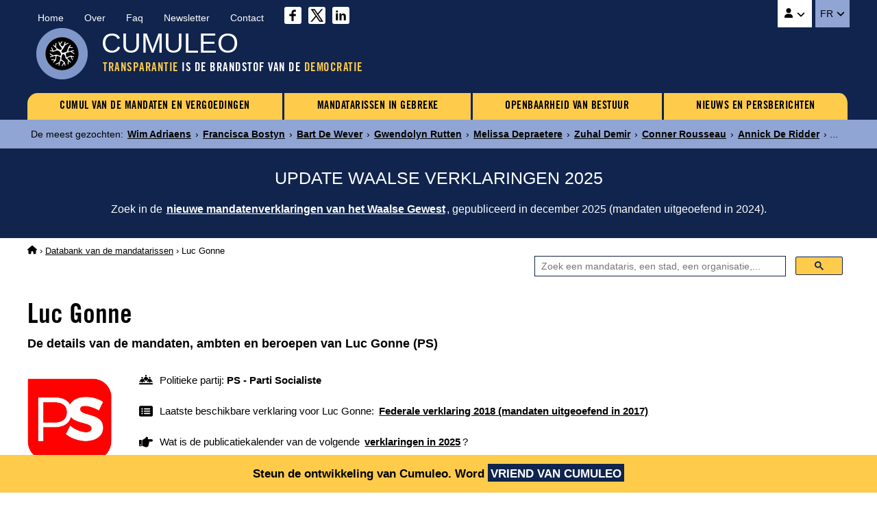

--- FILE ---
content_type: text/html
request_url: https://www.cumuleo.be/nl/mandataris/5624-luc-gonne.php
body_size: 7689
content:

<!DOCTYPE html><html lang="nl" prefix="og: http://ogp.me/ns#"><head><meta charset="UTF-8"><meta name="viewport" content="width=device-width, initial-scale=1.0"><link href="https://fonts.cdnfonts.com/css/trade-gothic-lt-std?styles=16688" rel="stylesheet">
<link href="https://www.cumuleo.be/include/2025-05.css" rel="stylesheet">
<script src="https://code.jquery.com/jquery-3.7.1.min.js" integrity="sha256-/JqT3SQfawRcv/BIHPThkBvs0OEvtFFmqPF/lYI/Cxo=" crossorigin="anonymous"></script>
<script src="https://consent.cookiefirst.com/sites/cumuleo.be-ca38b735-c541-4428-a320-b3980ad0a1cd/consent.js"></script>

<!-- Google tag (gtag.js) -->
<script data-cookiefirst-category="advertising" async src="https://www.googletagmanager.com/gtag/js?id=G-TLS26T6XX9"></script>
<script data-cookiefirst-category="advertising">
  window.dataLayer = window.dataLayer || [];
  function gtag(){dataLayer.push(arguments);}
  gtag('js', new Date());
  gtag('config', 'G-TLS26T6XX9'), { 'anonymize_ip': true };
</script>

<link rel="icon" type="image/png" href="https://www.cumuleo.be/favicon-48x48.png" sizes="48x48">
<link rel="icon" type="image/svg+xml" href="https://www.cumuleo.be/favicon.svg">
<link rel="shortcut icon" href="https://www.cumuleo.be/favicon.ico">
<link rel="apple-touch-icon" sizes="180x180" href="https://www.cumuleo.be/apple-touch-icon.png">
<meta name="apple-mobile-web-app-title" content="Cumuleo">
<link rel="manifest" href="https://www.cumuleo.be/site.webmanifest"><title>Luc Gonne (PS) &bull; Alle mandaten, ambten en beroepen</title><meta name="description" content="Ga naar de details van de mandaten, ambten en beroepen uitgeoefend door Luc Gonne (PS)">
<link rel="canonical" href="https://www.cumuleo.be/nl/mandataris/5624-luc-gonne.php">
<link rel="alternate" hreflang="fr" href="https://www.cumuleo.be/mandataire/5624-luc-gonne.php">
<link rel="alternate" hreflang="nl" href="https://www.cumuleo.be/nl/mandataris/5624-luc-gonne.php">

<meta name="twitter:card" content="summary">
<meta name="twitter:site" content="@cumuleo">
<meta property="og:type" content="website">
<meta property="og:title" content="Luc Gonne (PS) => Alle mandaten, ambten en beroepen">
<meta property="og:description" content="Ga naar de details van de mandaten, ambten en beroepen uitgeoefend door Luc Gonne (PS)">
<meta property="og:url" content="https://www.cumuleo.be/nl/mandataris/5624-luc-gonne.php">
<meta property="og:image" content="https://www.cumuleo.be/img/cumuleo-JSON-nl.gif">
<meta property="og:site_name" content="Cumuleo">

<script type="application/ld+json"> { "@context": "https://schema.org", "@type": "BreadcrumbList", "itemListElement": [
  { "@type": "ListItem", "position": 1, "name": "Cumuleo", "item": "https://www.cumuleo.be/nl/" },
  { "@type": "ListItem", "position": 2, "name": "De databank van de mandatarissen", "item": "https://www.cumuleo.be/nl/zoek/" },
  { "@type": "ListItem", "position": 3, "name": "Luc Gonne", "item": "https://www.cumuleo.be/nl/mandataris/5624-luc-gonne.php" }
  ]} </script>

<script type="application/ld+json"> { "@context": "http://schema.org", "@type": "Person",
	"familyName": "Gonne", "givenName": "Luc", "affiliation": "PS", "memberOf": "PS" } </script>  
</head><body>

<div class="topcontainer"><div class="topcontainercontenu"><div id="navsec"><div id="navsec-content"><div><a href="https://www.cumuleo.be/nl/" class="navseclink">Home</a></div><div><a href="https://www.cumuleo.be/nl/over.php" class="navseclink">Over</a></div>
<div><a href="https://www.cumuleo.be/nl/faq.php" class="navseclink">Faq</a></div><div><a href="https://www.cumuleo.be/nl/newsletter.php" class="navseclink">Newsletter</a></div><div><a href="https://www.cumuleo.be/nl/contact.php" class="navseclink">Contact</a></div>
<div class="mediassociaux"><a href="https://www.facebook.com/cumuleo/" title="Cumuleo op Facebook" target="_blank"><img src="https://www.cumuleo.be/img/facebook.svg" class="iconefacebook" alt=""></a><a href="https://x.com/cumuleo" title="Cumuleo op X" target="_blank"><img src="https://www.cumuleo.be/img/twitter-x.svg" class="iconetwitter" alt=""></a><a href="https://www.linkedin.com/company/cumuleo/" title="Cumuleo op LinkedIn" target="_blank"><img src="https://www.cumuleo.be/img/linkedin.svg" class="iconelinkedin" alt=""></a></div></div></div>

<div id="navcompte"><button class="navcomptedeplierlien" title="Cumuleo-account"><img src="https://www.cumuleo.be/img/user-solid.svg" class="iconeuser" alt=""> <img src="https://www.cumuleo.be/img/angle-down-solid.svg" id="toggle-iconnavcompte" alt=""></button>
<div id="navcompte1" class="navcompte1"><a href="https://www.cumuleo.be/nl/account/register.php">Creëer een Cumuleo-account</a>
                                                  <a href="https://www.cumuleo.be/nl/account/login.php">Meld u aan bij uw Cumuleo-account</a></div> </div>
<div class="choixlangue"><button class="choixlanguedeplierlien">FR <img src="https://www.cumuleo.be/img/angle-down-solid.svg" id="toggle-iconchoixlangue" alt=""></button><div id="choixlangue1" class="choixlangue1"><a href="https://www.cumuleo.be/mandataire/5624-luc-gonne.php">Luc Gonne</a></div></div>

<div class="logo"><img src="https://www.cumuleo.be/img/logo-2024.png" alt="Logo van Cumuleo"></div>
<div class="brand">CUMULEO</div>
  <div class="slogan"><em>TRANSPARANTIE</em> IS DE BRANDSTOF VAN DE <em>DEMOCRATIE</em></div>

<div id="hamburger"><div id="hamburger-content"><nav class="navbar" >
<div class="dropdown"><a href="https://www.cumuleo.be/nl/cumul-mandaten/" class="navbarlink navbarlinkfirst">CUMUL VAN DE MANDATEN EN VERGOEDINGEN</a>
  <div class="dropdown-content">
      <a href="https://www.cumuleo.be/nl/cumul-mandaten/mandaten.php" class="dropdowncontentlink">Cumuls van mandaten</a>
      <a href="https://www.cumuleo.be/nl/cumul-mandaten/vergoedingen.php" class="dropdowncontentlink">Cumuls van vergoedingen</a>
  </div></div>
<div class="dropdown"><a href="https://www.cumuleo.be/nl/mandataris-in-gebreke/" class="navbarlink">MANDATARISSEN IN GEBREKE</a>
  <div class="dropdown-content">
      <a href="https://www.cumuleo.be/nl/mandataris-in-gebreke/mandaten.php" class="dropdowncontentlink">Schending van mandatenlijst</a>
      <a href="https://www.cumuleo.be/nl/mandataris-in-gebreke/vermogen.php" class="dropdowncontentlink">Schending van vermogen</a>
      <a href="https://www.cumuleo.be/nl/mandataris-in-gebreke/klassement-van-de-mandatarissen-in-gebreke.php" class="dropdowncontentlink">Klassement van mandatarissen in gebreke</a>
  </div></div>
<div class="dropdown"><a href="https://www.cumuleo.be/nl/wob/" class="navbarlink">OPENBAARHEID VAN BESTUUR</a><div class="dropdown-content dropdownvide"></div></div>
 
<div class="dropdown"> <a href="https://www.cumuleo.be/nl/nieuws/" class="navbarlink navbarlinklast">NIEUWS EN PERSBERICHTEN</a><div class="dropdown-content dropdownvide"></div></div>
</nav></div><!-- Fin hamburger-content -->
<button id="hamburger-button"><img src="https://www.cumuleo.be/img/bars-solid.svg" class="iconemenu" alt=""> <span>Menu</span></button>
<div id="hamburger-sidebar"><div id="hamburger-sidebar-close"><img src="https://www.cumuleo.be/img/xmark-solid.svg" id="hamburger-buttonclose" class="iconemenuclose" alt=""></div><div id="hamburger-sidebar-compte"></div><div id="hamburger-sidebar-header"></div><div id="hamburger-sidebar-body"></div></div><div id="hamburger-overlay"></div>
</div><!-- Fin hamburger -->

</div><!-- Fin topcontainercontenu -->
</div><!-- Fin topcontainer -->

<div class="buzz"><div class="buzzcontenu"><div class="buzzgrid">
<div class="buzztitre">De meest gezochten<span>:&nbsp;</span></div>
<div class="buzzdeplier"><span class="buzzdeplierlien"><img src="https://www.cumuleo.be/img/circle-chevron-down-solid.svg" id="toggle-iconbuzz" class="iconenewstopbuzz" alt=""></span></div>
<div id="buzz1" class="buzz1">
<a href="https://www.cumuleo.be/nl/mandataris/15588-wim-adriaens.php" class="buzzcontenulien" target="_top">Wim Adriaens</a> &rsaquo; <a href="https://www.cumuleo.be/nl/mandataris/16815-francisca-bostyn.php" class="buzzcontenulien" target="_top">Francisca Bostyn</a> &rsaquo; <a href="https://www.cumuleo.be/nl/mandataris/11423-bart-de-wever.php" class="buzzcontenulien" target="_top">Bart De Wever</a> &rsaquo; <a href="https://www.cumuleo.be/nl/mandataris/2486-gwendolyn-rutten.php" class="buzzcontenulien" target="_top">Gwendolyn Rutten</a> &rsaquo; <a href="https://www.cumuleo.be/nl/mandataris/30631-melissa-depraetere.php" class="buzzcontenulien" target="_top">Melissa Depraetere</a> &rsaquo; <a href="https://www.cumuleo.be/nl/mandataris/12302-zuhal-demir.php" class="buzzcontenulien" target="_top">Zuhal Demir</a> &rsaquo; <a href="https://www.cumuleo.be/nl/mandataris/31538-conner-rousseau.php" class="buzzcontenulien" target="_top">Conner Rousseau</a> &rsaquo; <a href="https://www.cumuleo.be/nl/mandataris/7245-annick-de-ridder.php" class="buzzcontenulien" target="_top">Annick De Ridder</a> &rsaquo; ...</div>
</div></div></div><div class="newstop"><div class="newstopcontenu"><div class="newstopgrid">
<div class="newstoptitre">UPDATE WAALSE VERKLARINGEN 2025</div>
<div class="newstopdeplier"><span class="newstopdeplierlien"><img src="https://www.cumuleo.be/img/circle-chevron-down-solid.svg" id="toggle-iconnewstop" class="iconenewstopbuzz" alt=""></span></div>
<div id="newstop1" class="newstop1"><p>Zoek in de <a href="https://www.cumuleo.be/nl/mandaten/update-verklaring-wallonie.php" class="newstopcontenulien">nieuwe mandatenverklaringen van het Waalse Gewest</a>, gepubliceerd in december 2025 (mandaten uitgeoefend in 2024).</p>
</div></div></div></div>

<!--<div class="newstop"><div class="newstopcontenu"><div class="newstopgrid">
<div class="newstoptitre">TRANSPARANTIE OP FEDERAAL NIVEAU: De in 2024 goedgekeurde wet werkt niet&nbsp;!</div>
<div class="newstopdeplier"><span class="newstopdeplierlien"><img src="https://www.cumuleo.be/img/circle-chevron-down-solid.svg" id="toggle-iconnewstop" class="iconenewstopbuzz" alt=""></span></div>
<div id="newstop1" class="newstop1"><p>Het bewijs aan de hand van een voorbeeld met de weigering van transparantie door de politiezone Vesdre : <a href="https://www.cumuleo.be/nl/nieuws/14-02-2025.php" class="newstopcontenulien">Meer informatie over dit dossier</a></p>
</div></div></div></div>--><div class="ariane"><div class="arianecontenu"><a href="https://www.cumuleo.be/nl/" title="Startpagina Cumuleo"><img src="https://www.cumuleo.be/img/house-solid.svg" class="iconehome" alt="Startpagina Cumuleo"></a> &rsaquo; <a href="https://www.cumuleo.be/nl/zoek/">Databank van de mandatarissen</a> &rsaquo; Luc Gonne</div></div>
<div id="search" class="search"><div class="searchcontenu"><div class="searchcontenulimitebox">
<script> (function() { var cx = '4053f7e1f9ee5ad17'; var gcse = document.createElement('script'); gcse.type = 'text/javascript'; gcse.async = true; gcse.src = 'https://cse.google.com/cse.js?cx=' + cx; var s = document.getElementsByTagName('script')[0]; s.parentNode.insertBefore(gcse, s); })();
window.onload = function(){ document.getElementById('gsc-i-id1').placeholder = 'Zoek een mandataris, een stad, een organisatie,...'; }; </script>
<script async src="https://cse.google.com/cse.js?cx=4053f7e1f9ee5ad17"></script><div class="searchcontainer"><div class="gcse-searchbox-only"></div></div></div></div></div><button onclick="topFunction()" id="myBtn" title="Go to top">&nbsp;</button>
    
<article>
  
<h1 class="titre1">Luc Gonne</h1><h2 class="titre2">De details van de mandaten, ambten en beroepen van Luc Gonne (PS) </h2><div class="infosmandataire"><div class="infosmandatairelogoparti"><img src="https://www.cumuleo.be/img/logo-top-ps.webp" alt="PS - Parti Socialiste"></div><div class="infosmandataireinfos"><div class="infosmandataireparti"><img src="https://www.cumuleo.be/img/people-line-solid.svg" class="iconepeopleline" alt=""> <span>Politieke partij: <b>PS - Parti Socialiste</b></span></div><div class="infosmandatairelastdeclaration"><img src="https://www.cumuleo.be/img/rectangle-list-solid.svg" class="iconerectanglelist" alt=""> <span>Laatste beschikbare verklaring voor Luc Gonne: <a href="#mandatscc2017"><b>Federale verklaring 2018 (mandaten uitgeoefend in 2017)</b></a></span></div><div class="infosmandatairenextdeclaration"><img src="https://www.cumuleo.be/img/hand-point-right-solid.svg" class="iconerectanglelist" alt=""> <span>Wat is de publicatiekalender van de volgende <a href="https://www.cumuleo.be/nl/volgende-verklaringen.php"><b>verklaringen in 2025</b></a>?</span></div></div></div><div class="descendredanslapage"><img src="https://www.cumuleo.be/img/arrow-down-wide-short-solid.svg" class="iconedescendreliste" alt=""> <span>Ga direct naar de <a href="#mandats2017"><b>Mandaten 2017</b></a> <a href="#mandats2016"><b>Mandaten 2016</b></a> <a href="#mandats2015"><b>Mandaten 2015</b></a> <a href="#mandats2014"><b>Mandaten 2014</b></a> <a href="#mandats2013"><b>Mandaten 2013</b></a> <a href="#mandats2012"><b>Mandaten 2012</b></a> <a href="#mandats2011"><b>Mandaten 2011</b></a> <a href="#mandats2010"><b>Mandaten 2010</b></a> <a href="#mandats2009"><b>Mandaten 2009</b></a> <a href="#mandats2008"><b>Mandaten 2008</b></a> <a href="#mandats2007"><b>Mandaten 2007</b></a> <a href="#mandats2006"><b>Mandaten 2006</b></a> <a href="#mandats2005"><b>Mandaten 2005</b></a> <a href="#mandats2004"><b>Mandaten 2004</b></a> </span></div><div class="newscorps">
<div class="newscorpscontenu"><div class="newscorpstitre">De PS stemt TEGEN Transparantie!</div><p><a href="https://www.cumuleo.be/nl/stemming-federale-CTB.php?p=ps" class="newscorpslien">Meer informatie</a></p></div></div><div class="social-share-buttons"><p>Deel op&nbsp;</p>
<a href="#" class="share-btn facebook share" onclick="shareOnFacebook(); return false;"><img src="https://www.cumuleo.be/img/sharefacebook.svg" class="iconesharefacebook" alt=""> <span>Facebook</span></a>
<a href="#" class="share-btn twitter share" onclick="shareOnTwitter(); return false;"><img src="https://www.cumuleo.be/img/sharex.svg" class="iconesharex" alt=""> <span>X (ex-Twitter)</span></a>
<a href="#" class="share-btn linkedin share" onclick="shareOnLinkedIn(); return false;"><img src="https://www.cumuleo.be/img/sharelinkedin.svg" class="iconesharelinkedin" alt=""> <span>LinkedIn</span></a>
<a href="#" class="share-btn whatsapp share" onclick="shareOnWhatsApp(); return false;"><img src="https://www.cumuleo.be/img/sharewhatsapp.svg" class="iconesharewhatsapp" alt=""> <span>WhatsApp</span></a>
<a href="#" class="share-btn email share" onclick="shareByEmail(); return false;"><img src="https://www.cumuleo.be/img/shareemail.svg" class="iconeshareemail" alt=""> <span>Email</span></a>
</div><span id="mandats2026"></span><span id="mandats2025"></span><span id="mandats2024"></span><span id="mandats2023"></span><span id="defautcc2023"></span><span id="mandats2022"></span><span id="defautcc2022"></span><span id="mandats2021"></span><span id="defautcc2021"></span><span id="mandats2020"></span><span id="defautcc2020"></span><span id="mandats2019"></span><span id="defautcc2019"></span><span id="mandats2018"></span><span id="defautcc2018"></span><span id="mandats2017"></span><span id="defautcc2017"></span><div class="declarationsmandats" id="mandatscc2017"><div class="declarationsmandatsannee">2017</div>
<div class="declarationsmandatsdetails"><p>De mandaten, ambten en beroepen uitgeoefend door Luc Gonne in 2017</p>
<p><u>Bron</u>: Cumuleo&nbsp;&rsaquo; Federale mandatenverklaring gepubliceerd in augustus 2018</p></div>
<div class="declarationsmandatsimg"><img src="https://www.cumuleo.be/img/declaration-federale.png" alt="Federale mandatenverklaring"></div></div><table class="tableauxmandats"><thead><tr><th>Functie</th><th>Instelling</th><th>Vergoeding</th><th>Begin</th><th>Einde</th></tr></thead><tbody><tr><td><b>Schepen</b></td><td>Commune de Wanze</td><td><b>Bezoldigd</b></td><td><img src="https://www.cumuleo.be/img/arrow-left-long-solid.svg" class="iconearrowleft" alt=""></td><td class="nobr">3 oktober 2017</td></tr><tr><td><b>Bestuurder</b></td><td>Château féodal de Moha asbl</td><td><img src="https://www.cumuleo.be/img/xmark-solid.svg" class="iconenonremunere" alt="Onbezoldigd"></td><td><img src="https://www.cumuleo.be/img/arrow-left-long-solid.svg" class="iconearrowleft" alt=""></td><td class="nobr">3 oktober 2017</td></tr><tr><td><b>Bestuurder</b></td><td>Maison des Jeunes asbl</td><td><img src="https://www.cumuleo.be/img/xmark-solid.svg" class="iconenonremunere" alt="Onbezoldigd"></td><td><img src="https://www.cumuleo.be/img/arrow-left-long-solid.svg" class="iconearrowleft" alt=""></td><td class="nobr">3 oktober 2017</td></tr><tr><td><b>Bestuurder</b></td><td>Maison du Tourisme de la Burdinale et de la Mehaigne</td><td><img src="https://www.cumuleo.be/img/xmark-solid.svg" class="iconenonremunere" alt="Onbezoldigd"></td><td><img src="https://www.cumuleo.be/img/arrow-left-long-solid.svg" class="iconearrowleft" alt=""></td><td class="nobr">3 oktober 2017</td></tr><tr><td><b>Bestuurder</b></td><td>Centre nautique Hesbaye Condroz</td><td><img src="https://www.cumuleo.be/img/xmark-solid.svg" class="iconenonremunere" alt="Onbezoldigd"></td><td><img src="https://www.cumuleo.be/img/arrow-left-long-solid.svg" class="iconearrowleft" alt=""></td><td class="nobr">3 oktober 2017</td></tr><tr><td><b>Voorzitter</b></td><td>Espace Val de Mehaigne asbl</td><td><img src="https://www.cumuleo.be/img/xmark-solid.svg" class="iconenonremunere" alt="Onbezoldigd"></td><td><img src="https://www.cumuleo.be/img/arrow-left-long-solid.svg" class="iconearrowleft" alt=""></td><td class="nobr">3 oktober 2017</td></tr><tr><td><b>Voorzitter</b></td><td>Vive le Sport asbl</td><td><img src="https://www.cumuleo.be/img/xmark-solid.svg" class="iconenonremunere" alt="Onbezoldigd"></td><td><img src="https://www.cumuleo.be/img/arrow-left-long-solid.svg" class="iconearrowleft" alt=""></td><td class="nobr">3 oktober 2017</td></tr><tr><td><b>Verpleegkundige</b></td><td><b>-</b></td><td><b>Bezoldigd</b></td><td><img src="https://www.cumuleo.be/img/arrow-left-long-solid.svg" class="iconearrowleft" alt=""></td><td><img src="https://www.cumuleo.be/img/arrow-right-long-solid.svg" class="iconearrowright" alt=""></td></tr></tbody></table><p id="div2017" class="graphs" data-url="https://www.cumuleo.be/nl/graphs/graph-2017.php?ident=5624" data-target="iframe2017"><img src="https://www.cumuleo.be/img/circle-chevron-down-graphs.svg" class="iconechevrongraphs" alt=""> 
<span>Zie de grafieken met de dagelijkse evolutie van mandaten van Luc Gonne in 2017</span></p>
<iframe id="iframe2017" class="iframemandats iframehidden" title="Dagelijkse evolutie van mandaten van Luc Gonne in 2017" rel="nofollow"></iframe><div class="declarationsmandats" id="mandatswallonie2017"><div class="declarationsmandatsannee">2017</div>
<div class="declarationsmandatsdetails"><p>De mandaten, ambten en beroepen uitgeoefend door Luc Gonne in 2017</p>
<p><u>Bron</u>: Cumuleo&nbsp;&rsaquo; Waalse mandatenverklaring gepubliceerd in december 2018</p></div>
<div class="declarationsmandatsimg"><img src="https://www.cumuleo.be/img/declaration-wallonie.png" alt="Waalse mandatenverklaring"></div></div>
<table class="tableauxmandats"><thead><tr><th>Functie</th><th>Instelling</th><th>Vergoeding</th><th>Voordelen</th></tr></thead><tbody><tr><td><b>Schepen</b></td><td>Commune de Wanze</td><td><b>25.393,39 <img src="https://www.cumuleo.be/img/euro-sign-solid.svg" class="iconeeuro" alt=""></b> <span class="inforemuneration">(voor de uitgeoefende periode)</span></td><td><img src="https://www.cumuleo.be/img/xmark-solid.svg" class="iconenonremunere" alt=""></td></tr><tr><td><b>Bestuurder</b></td><td>Centre Nautique asbl</td><td><img src="https://www.cumuleo.be/img/xmark-solid.svg" class="iconenonremunere" alt="Onbezoldigd"></td><td><img src="https://www.cumuleo.be/img/xmark-solid.svg" class="iconenonremunere" alt=""></td></tr><tr><td><b>Bestuurder</b></td><td>Château Féodal</td><td><img src="https://www.cumuleo.be/img/xmark-solid.svg" class="iconenonremunere" alt="Onbezoldigd"></td><td><img src="https://www.cumuleo.be/img/xmark-solid.svg" class="iconenonremunere" alt=""></td></tr><tr><td><b>Voorzitter</b></td><td>Espace Val de Mehaigne asbl</td><td><img src="https://www.cumuleo.be/img/xmark-solid.svg" class="iconenonremunere" alt="Onbezoldigd"></td><td><img src="https://www.cumuleo.be/img/xmark-solid.svg" class="iconenonremunere" alt=""></td></tr><tr><td><b>Afgevaardigde</b></td><td>Intercommunale ECETIA FINANCE</td><td><img src="https://www.cumuleo.be/img/xmark-solid.svg" class="iconenonremunere" alt="Onbezoldigd"></td><td><img src="https://www.cumuleo.be/img/xmark-solid.svg" class="iconenonremunere" alt=""></td></tr><tr><td><b>Bestuurder</b></td><td>Maison Tourisme asbl</td><td><img src="https://www.cumuleo.be/img/xmark-solid.svg" class="iconenonremunere" alt="Onbezoldigd"></td><td><img src="https://www.cumuleo.be/img/xmark-solid.svg" class="iconenonremunere" alt=""></td></tr><tr><td><b>Bestuurder</b></td><td>Maisons des Jeunes asbl</td><td><img src="https://www.cumuleo.be/img/xmark-solid.svg" class="iconenonremunere" alt="Onbezoldigd"></td><td><img src="https://www.cumuleo.be/img/xmark-solid.svg" class="iconenonremunere" alt=""></td></tr><tr><td><b>Afgevaardigde</b></td><td>NEOMANSIO scrl</td><td><img src="https://www.cumuleo.be/img/xmark-solid.svg" class="iconenonremunere" alt="Onbezoldigd"></td><td><img src="https://www.cumuleo.be/img/xmark-solid.svg" class="iconenonremunere" alt=""></td></tr><tr><td><b>Voorzitter</b></td><td>Vive Le Sport asbl</td><td><img src="https://www.cumuleo.be/img/xmark-solid.svg" class="iconenonremunere" alt="Onbezoldigd"></td><td><img src="https://www.cumuleo.be/img/xmark-solid.svg" class="iconenonremunere" alt=""></td></tr><tr><td><b>Afgevaardigde</b></td><td>CLPS HUY - WAREMME</td><td><img src="https://www.cumuleo.be/img/xmark-solid.svg" class="iconenonremunere" alt="Onbezoldigd"></td><td><img src="https://www.cumuleo.be/img/xmark-solid.svg" class="iconenonremunere" alt=""></td></tr><tr><td><b>Verpleegkundige</b></td><td>C.H.Rde HUY</td><td><b>Bezoldigd</b></td><td><img src="https://www.cumuleo.be/img/xmark-solid.svg" class="iconenonremunere" alt=""></td></tr></table><p class="notesoustableauxmandats">De Waalse mandatenaangifte vermeldt niet de begin- en / of einddatum van de uitoefening van mandaten, functies en beroepen. Bovenstaande mandaten kunnen daarom 
op verschillende tijdstippen van het jaar zijn uitgeoefend.</p><span id="mandats2016"></span><span id="defautcc2016"></span><div class="declarationsmandats" id="mandatscc2016"><div class="declarationsmandatsannee">2016</div>
<div class="declarationsmandatsdetails"><p>De mandaten, ambten en beroepen uitgeoefend door Luc Gonne in 2016</p>
<p><u>Bron</u>: Cumuleo&nbsp;&rsaquo; Federale mandatenverklaring gepubliceerd in augustus 2017</p></div>
<div class="declarationsmandatsimg"><img src="https://www.cumuleo.be/img/declaration-federale.png" alt="Federale mandatenverklaring"></div></div><table class="tableauxmandats"><thead><tr><th>Functie</th><th>Instelling</th><th>Vergoeding</th><th>Begin</th><th>Einde</th></tr></thead><tbody><tr><td><b>Schepen</b></td><td>Commune de Wanze</td><td><b>Bezoldigd</b></td><td><img src="https://www.cumuleo.be/img/arrow-left-long-solid.svg" class="iconearrowleft" alt=""></td><td><img src="https://www.cumuleo.be/img/arrow-right-long-solid.svg" class="iconearrowright" alt=""></td></tr><tr><td><b>Bestuurder</b></td><td>Château féodal de Moha asbl</td><td><img src="https://www.cumuleo.be/img/xmark-solid.svg" class="iconenonremunere" alt="Onbezoldigd"></td><td><img src="https://www.cumuleo.be/img/arrow-left-long-solid.svg" class="iconearrowleft" alt=""></td><td><img src="https://www.cumuleo.be/img/arrow-right-long-solid.svg" class="iconearrowright" alt=""></td></tr><tr><td><b>Bestuurder</b></td><td>Maison des Jeunes asbl</td><td><img src="https://www.cumuleo.be/img/xmark-solid.svg" class="iconenonremunere" alt="Onbezoldigd"></td><td><img src="https://www.cumuleo.be/img/arrow-left-long-solid.svg" class="iconearrowleft" alt=""></td><td><img src="https://www.cumuleo.be/img/arrow-right-long-solid.svg" class="iconearrowright" alt=""></td></tr><tr><td><b>Bestuurder</b></td><td>Maison du Tourisme de la Burdinale et de la Mehaigne</td><td><img src="https://www.cumuleo.be/img/xmark-solid.svg" class="iconenonremunere" alt="Onbezoldigd"></td><td><img src="https://www.cumuleo.be/img/arrow-left-long-solid.svg" class="iconearrowleft" alt=""></td><td><img src="https://www.cumuleo.be/img/arrow-right-long-solid.svg" class="iconearrowright" alt=""></td></tr><tr><td><b>Bestuurder</b></td><td>Centre nautique Hesbaye Condroz</td><td><img src="https://www.cumuleo.be/img/xmark-solid.svg" class="iconenonremunere" alt="Onbezoldigd"></td><td><img src="https://www.cumuleo.be/img/arrow-left-long-solid.svg" class="iconearrowleft" alt=""></td><td><img src="https://www.cumuleo.be/img/arrow-right-long-solid.svg" class="iconearrowright" alt=""></td></tr><tr><td><b>Voorzitter</b></td><td>Vive le Sport asbl</td><td><img src="https://www.cumuleo.be/img/xmark-solid.svg" class="iconenonremunere" alt="Onbezoldigd"></td><td><img src="https://www.cumuleo.be/img/arrow-left-long-solid.svg" class="iconearrowleft" alt=""></td><td><img src="https://www.cumuleo.be/img/arrow-right-long-solid.svg" class="iconearrowright" alt=""></td></tr><tr><td><b>Verpleegkundige</b></td><td><b>-</b></td><td><b>Bezoldigd</b></td><td><img src="https://www.cumuleo.be/img/arrow-left-long-solid.svg" class="iconearrowleft" alt=""></td><td><img src="https://www.cumuleo.be/img/arrow-right-long-solid.svg" class="iconearrowright" alt=""></td></tr><tr><td><b>Voorzitter</b></td><td>Espace Val de la Mehaigne asbl</td><td><img src="https://www.cumuleo.be/img/xmark-solid.svg" class="iconenonremunere" alt="Onbezoldigd"></td><td><img src="https://www.cumuleo.be/img/arrow-left-long-solid.svg" class="iconearrowleft" alt=""></td><td><img src="https://www.cumuleo.be/img/arrow-right-long-solid.svg" class="iconearrowright" alt=""></td></tr></tbody></table><p id="div2016" class="graphs" data-url="https://www.cumuleo.be/nl/graphs/graph-2016.php?ident=5624" data-target="iframe2016"><img src="https://www.cumuleo.be/img/circle-chevron-down-graphs.svg" class="iconechevrongraphs" alt=""> 
<span>Zie de grafieken met de dagelijkse evolutie van mandaten van Luc Gonne in 2016</span></p>
<iframe id="iframe2016" class="iframemandats iframehidden" title="Dagelijkse evolutie van mandaten van Luc Gonne in 2016" rel="nofollow"></iframe><div class="declarationsmandats" id="mandatswallonie2016"><div class="declarationsmandatsannee">2016</div>
<div class="declarationsmandatsdetails"><p>De mandaten, ambten en beroepen uitgeoefend door Luc Gonne in 2016</p>
<p><u>Bron</u>: Cumuleo&nbsp;&rsaquo; Waalse mandatenverklaring gepubliceerd in november 2018</p></div>
<div class="declarationsmandatsimg"><img src="https://www.cumuleo.be/img/declaration-wallonie.png" alt="Waalse mandatenverklaring"></div></div>
<table class="tableauxmandats"><thead><tr><th>Functie</th><th>Instelling</th><th>Vergoeding</th><th>Voordelen</th><th>Type</th></tr></thead><tbody><tr><td><b>Schepen</b></td><td>Commune de Wanze</td><td><b>Bezoldigd</b></td><td><img src="https://www.cumuleo.be/img/xmark-solid.svg" class="iconenonremunere" alt=""></td><td>Oorspronkelijk mandaat</td></tr><tr><td><b>Bestuurder</b></td><td>Centre nautique de Hesbaye-Condroz asbl</td><td><img src="https://www.cumuleo.be/img/xmark-solid.svg" class="iconenonremunere" alt="Onbezoldigd"></td><td><img src="https://www.cumuleo.be/img/xmark-solid.svg" class="iconenonremunere" alt=""></td><td>Afgeleid mandaat</td></tr><tr><td><b>Bestuurder</b></td><td>Château féodal de Moha asbl</td><td><img src="https://www.cumuleo.be/img/xmark-solid.svg" class="iconenonremunere" alt="Onbezoldigd"></td><td><img src="https://www.cumuleo.be/img/xmark-solid.svg" class="iconenonremunere" alt=""></td><td>Afgeleid mandaat</td></tr><tr><td><b>Lid</b></td><td>Ecetia Intercommunale</td><td><img src="https://www.cumuleo.be/img/xmark-solid.svg" class="iconenonremunere" alt="Onbezoldigd"></td><td><img src="https://www.cumuleo.be/img/xmark-solid.svg" class="iconenonremunere" alt=""></td><td>Afgeleid mandaat</td></tr><tr><td><b>Voorzitter</b></td><td>Espace Val de Mehaigne asbl</td><td><img src="https://www.cumuleo.be/img/xmark-solid.svg" class="iconenonremunere" alt="Onbezoldigd"></td><td><img src="https://www.cumuleo.be/img/xmark-solid.svg" class="iconenonremunere" alt=""></td><td>Afgeleid mandaat</td></tr><tr><td><b>Bestuurder</b></td><td>Maison des Jeunes asbl</td><td><img src="https://www.cumuleo.be/img/xmark-solid.svg" class="iconenonremunere" alt="Onbezoldigd"></td><td><img src="https://www.cumuleo.be/img/xmark-solid.svg" class="iconenonremunere" alt=""></td><td>Afgeleid mandaat</td></tr><tr><td><b>Bestuurder</b></td><td>Maison du Tourisme Burdinale Mehaigne</td><td><img src="https://www.cumuleo.be/img/xmark-solid.svg" class="iconenonremunere" alt="Onbezoldigd"></td><td><img src="https://www.cumuleo.be/img/xmark-solid.svg" class="iconenonremunere" alt=""></td><td>Afgeleid mandaat</td></tr><tr><td><b>Lid</b></td><td>Neomansio</td><td><img src="https://www.cumuleo.be/img/xmark-solid.svg" class="iconenonremunere" alt="Onbezoldigd"></td><td><img src="https://www.cumuleo.be/img/xmark-solid.svg" class="iconenonremunere" alt=""></td><td>Afgeleid mandaat</td></tr><tr><td><b>Voorzitter</b></td><td>Vive le Sport asbl</td><td><img src="https://www.cumuleo.be/img/xmark-solid.svg" class="iconenonremunere" alt="Onbezoldigd"></td><td><img src="https://www.cumuleo.be/img/xmark-solid.svg" class="iconenonremunere" alt=""></td><td>Afgeleid mandaat</td></tr><tr><td><b>Verpleegkundige</b></td><td><b>-</b></td><td><b>Bezoldigd</b></td><td><img src="https://www.cumuleo.be/img/xmark-solid.svg" class="iconenonremunere" alt=""></td><td>Mandaat, leidende functie of beroep</td></tr></table><p class="notesoustableauxmandats">De Waalse mandatenaangifte vermeldt niet de begin- en / of einddatum van de uitoefening van mandaten, functies en beroepen. Bovenstaande mandaten kunnen daarom 
op verschillende tijdstippen van het jaar zijn uitgeoefend.</p><span id="mandats2015"></span><span id="defautcc2015"></span><div class="declarationsmandats" id="mandatscc2015"><div class="declarationsmandatsannee">2015</div>
<div class="declarationsmandatsdetails"><p>De mandaten, ambten en beroepen uitgeoefend door Luc Gonne in 2015</p>
<p><u>Bron</u>: Cumuleo&nbsp;&rsaquo; Federale mandatenverklaring gepubliceerd in augustus 2016</p></div>
<div class="declarationsmandatsimg"><img src="https://www.cumuleo.be/img/declaration-federale.png" alt="Federale mandatenverklaring"></div></div><table class="tableauxmandats"><thead><tr><th>Functie</th><th>Instelling</th><th>Vergoeding</th><th>Begin</th><th>Einde</th></tr></thead><tbody><tr><td><b>Schepen</b></td><td>Gemeente Wanze</td><td><b>Bezoldigd</b></td><td><img src="https://www.cumuleo.be/img/arrow-left-long-solid.svg" class="iconearrowleft" alt=""></td><td><img src="https://www.cumuleo.be/img/arrow-right-long-solid.svg" class="iconearrowright" alt=""></td></tr><tr><td><b>Bestuurder</b></td><td>Château féodal de Moha asbl</td><td><img src="https://www.cumuleo.be/img/xmark-solid.svg" class="iconenonremunere" alt="Onbezoldigd"></td><td><img src="https://www.cumuleo.be/img/arrow-left-long-solid.svg" class="iconearrowleft" alt=""></td><td><img src="https://www.cumuleo.be/img/arrow-right-long-solid.svg" class="iconearrowright" alt=""></td></tr><tr><td><b>Bestuurder</b></td><td>Maison des Jeunes asbl</td><td><img src="https://www.cumuleo.be/img/xmark-solid.svg" class="iconenonremunere" alt="Onbezoldigd"></td><td><img src="https://www.cumuleo.be/img/arrow-left-long-solid.svg" class="iconearrowleft" alt=""></td><td><img src="https://www.cumuleo.be/img/arrow-right-long-solid.svg" class="iconearrowright" alt=""></td></tr><tr><td><b>Bestuurder</b></td><td>Maison du Tourisme de la Burdinale et de la Méhaigne</td><td><img src="https://www.cumuleo.be/img/xmark-solid.svg" class="iconenonremunere" alt="Onbezoldigd"></td><td><img src="https://www.cumuleo.be/img/arrow-left-long-solid.svg" class="iconearrowleft" alt=""></td><td><img src="https://www.cumuleo.be/img/arrow-right-long-solid.svg" class="iconearrowright" alt=""></td></tr><tr><td><b>Bestuurder</b></td><td>Centre nautique Hesbaye Condroz</td><td><img src="https://www.cumuleo.be/img/xmark-solid.svg" class="iconenonremunere" alt="Onbezoldigd"></td><td><img src="https://www.cumuleo.be/img/arrow-left-long-solid.svg" class="iconearrowleft" alt=""></td><td><img src="https://www.cumuleo.be/img/arrow-right-long-solid.svg" class="iconearrowright" alt=""></td></tr><tr><td><b>Voorzitter</b></td><td>Vive le Sport asbl</td><td><img src="https://www.cumuleo.be/img/xmark-solid.svg" class="iconenonremunere" alt="Onbezoldigd"></td><td><img src="https://www.cumuleo.be/img/arrow-left-long-solid.svg" class="iconearrowleft" alt=""></td><td><img src="https://www.cumuleo.be/img/arrow-right-long-solid.svg" class="iconearrowright" alt=""></td></tr><tr><td><b>Verpleegkundige</b></td><td><b>-</b></td><td><b>Bezoldigd</b></td><td><img src="https://www.cumuleo.be/img/arrow-left-long-solid.svg" class="iconearrowleft" alt=""></td><td><img src="https://www.cumuleo.be/img/arrow-right-long-solid.svg" class="iconearrowright" alt=""></td></tr><tr><td><b>Voorzitter</b></td><td>Espace Vale de la Mehaigne asbl</td><td><img src="https://www.cumuleo.be/img/xmark-solid.svg" class="iconenonremunere" alt="Onbezoldigd"></td><td><img src="https://www.cumuleo.be/img/arrow-left-long-solid.svg" class="iconearrowleft" alt=""></td><td><img src="https://www.cumuleo.be/img/arrow-right-long-solid.svg" class="iconearrowright" alt=""></td></tr></tbody></table><p id="div2015" class="graphs" data-url="https://www.cumuleo.be/nl/graphs/graph-2015.php?ident=5624" data-target="iframe2015"><img src="https://www.cumuleo.be/img/circle-chevron-down-graphs.svg" class="iconechevrongraphs" alt=""> 
<span>Zie de grafieken met de dagelijkse evolutie van mandaten van Luc Gonne in 2015</span></p>
<iframe id="iframe2015" class="iframemandats iframehidden" title="Dagelijkse evolutie van mandaten van Luc Gonne in 2015" rel="nofollow"></iframe><span id="mandats2014"></span><span id="defautcc2014"></span><div class="declarationsmandats" id="mandatscc2014"><div class="declarationsmandatsannee">2014</div>
<div class="declarationsmandatsdetails"><p>De mandaten, ambten en beroepen uitgeoefend door Luc Gonne in 2014</p>
<p><u>Bron</u>: Cumuleo&nbsp;&rsaquo; Federale mandatenverklaring gepubliceerd in augustus 2015</p></div>
<div class="declarationsmandatsimg"><img src="https://www.cumuleo.be/img/declaration-federale.png" alt="Federale mandatenverklaring"></div></div><table class="tableauxmandats"><thead><tr><th>Functie</th><th>Instelling</th><th>Vergoeding</th><th>Begin</th><th>Einde</th></tr></thead><tbody><tr><td><b>Schepen</b></td><td>Commune de Wanze</td><td><b>Bezoldigd</b></td><td><img src="https://www.cumuleo.be/img/arrow-left-long-solid.svg" class="iconearrowleft" alt=""></td><td><img src="https://www.cumuleo.be/img/arrow-right-long-solid.svg" class="iconearrowright" alt=""></td></tr><tr><td><b>Bestuurder</b></td><td>Château féodal de Moha asbl</td><td><img src="https://www.cumuleo.be/img/xmark-solid.svg" class="iconenonremunere" alt="Onbezoldigd"></td><td><img src="https://www.cumuleo.be/img/arrow-left-long-solid.svg" class="iconearrowleft" alt=""></td><td><img src="https://www.cumuleo.be/img/arrow-right-long-solid.svg" class="iconearrowright" alt=""></td></tr><tr><td><b>Bestuurder</b></td><td>Maison des Jeunes asbl</td><td><img src="https://www.cumuleo.be/img/xmark-solid.svg" class="iconenonremunere" alt="Onbezoldigd"></td><td><img src="https://www.cumuleo.be/img/arrow-left-long-solid.svg" class="iconearrowleft" alt=""></td><td><img src="https://www.cumuleo.be/img/arrow-right-long-solid.svg" class="iconearrowright" alt=""></td></tr><tr><td><b>Bestuurder</b></td><td>Maison du Tourisme de la Burdinale et de la Méhaigne</td><td><img src="https://www.cumuleo.be/img/xmark-solid.svg" class="iconenonremunere" alt="Onbezoldigd"></td><td class="nobr">1 april 2014</td><td><img src="https://www.cumuleo.be/img/arrow-right-long-solid.svg" class="iconearrowright" alt=""></td></tr><tr><td><b>Bestuurder</b></td><td>Centre nautique Hesbaye Condroz</td><td><img src="https://www.cumuleo.be/img/xmark-solid.svg" class="iconenonremunere" alt="Onbezoldigd"></td><td><img src="https://www.cumuleo.be/img/arrow-left-long-solid.svg" class="iconearrowleft" alt=""></td><td><img src="https://www.cumuleo.be/img/arrow-right-long-solid.svg" class="iconearrowright" alt=""></td></tr><tr><td><b>Voorzitter</b></td><td>Vive le Sport asbl</td><td><img src="https://www.cumuleo.be/img/xmark-solid.svg" class="iconenonremunere" alt="Onbezoldigd"></td><td><img src="https://www.cumuleo.be/img/arrow-left-long-solid.svg" class="iconearrowleft" alt=""></td><td><img src="https://www.cumuleo.be/img/arrow-right-long-solid.svg" class="iconearrowright" alt=""></td></tr><tr><td><b>Verpleegkundige</b></td><td><b>-</b></td><td><b>Bezoldigd</b></td><td><img src="https://www.cumuleo.be/img/arrow-left-long-solid.svg" class="iconearrowleft" alt=""></td><td><img src="https://www.cumuleo.be/img/arrow-right-long-solid.svg" class="iconearrowright" alt=""></td></tr></tbody></table><p id="div2014" class="graphs" data-url="https://www.cumuleo.be/nl/graphs/graph-2014.php?ident=5624" data-target="iframe2014"><img src="https://www.cumuleo.be/img/circle-chevron-down-graphs.svg" class="iconechevrongraphs" alt=""> 
<span>Zie de grafieken met de dagelijkse evolutie van mandaten van Luc Gonne in 2014</span></p>
<iframe id="iframe2014" class="iframemandats iframehidden" title="Dagelijkse evolutie van mandaten van Luc Gonne in 2014" rel="nofollow"></iframe><span id="mandats2013"></span><span id="defautcc2013"></span><div class="declarationsmandats" id="mandatscc2013"><div class="declarationsmandatsannee">2013</div>
<div class="declarationsmandatsdetails"><p>De mandaten, ambten en beroepen uitgeoefend door Luc Gonne in 2013</p>
<p><u>Bron</u>: Cumuleo&nbsp;&rsaquo; Federale mandatenverklaring gepubliceerd in augustus 2014</p></div>
<div class="declarationsmandatsimg"><img src="https://www.cumuleo.be/img/declaration-federale.png" alt="Federale mandatenverklaring"></div></div><table class="tableauxmandats"><thead><tr><th>Functie</th><th>Instelling</th><th>Vergoeding</th><th>Begin</th><th>Einde</th></tr></thead><tbody><tr><td><b>Schepen</b></td><td>Commune de Wanze</td><td><b>Bezoldigd</b></td><td class="nobr">28 januari 2013</td><td>&nbsp;</td></tr><tr><td><b>Gemeenteraadslid</b></td><td>Commune de Wanze</td><td><b>Bezoldigd</b></td><td>&nbsp;</td><td class="nobr">28 januari 2013</td></tr><tr><td><b>OCMW-voorzitter</b></td><td>Commune de Wanze</td><td><b>Bezoldigd</b></td><td>&nbsp;</td><td class="nobr">3 januari 2013</td></tr><tr><td><b>Bestuurder</b></td><td>Agence immobilière sociale</td><td><img src="https://www.cumuleo.be/img/xmark-solid.svg" class="iconenonremunere" alt="Onbezoldigd"></td><td>&nbsp;</td><td class="nobr">3 januari 2013</td></tr><tr><td><b>Bestuurder</b></td><td>Centre culturel communal</td><td><img src="https://www.cumuleo.be/img/xmark-solid.svg" class="iconenonremunere" alt="Onbezoldigd"></td><td>&nbsp;</td><td class="nobr">1 april 2013</td></tr><tr><td><b>Bestuurder</b></td><td>Château féodal de Moha asbl</td><td><img src="https://www.cumuleo.be/img/xmark-solid.svg" class="iconenonremunere" alt="Onbezoldigd"></td><td>&nbsp;</td><td>&nbsp;</td></tr><tr><td><b>Bestuurder</b></td><td>Maison des Jeunes asbl</td><td><img src="https://www.cumuleo.be/img/xmark-solid.svg" class="iconenonremunere" alt="Onbezoldigd"></td><td>&nbsp;</td><td>&nbsp;</td></tr><tr><td><b>Bestuurder</b></td><td>Centre nautique Hesbaye Condroz</td><td><img src="https://www.cumuleo.be/img/xmark-solid.svg" class="iconenonremunere" alt="Onbezoldigd"></td><td>&nbsp;</td><td>&nbsp;</td></tr><tr><td><b>Voorzitter</b></td><td>Vive le Sport asbl</td><td><img src="https://www.cumuleo.be/img/xmark-solid.svg" class="iconenonremunere" alt="Onbezoldigd"></td><td>&nbsp;</td><td>&nbsp;</td></tr><tr><td><b>Verpleegkundige</b></td><td><b>-</b></td><td><b>Bezoldigd</b></td><td>&nbsp;</td><td>&nbsp;</td></tr></tbody></table><p id="div2013" class="graphs" data-url="https://www.cumuleo.be/nl/graphs/graph-2013.php?ident=5624" data-target="iframe2013"><img src="https://www.cumuleo.be/img/circle-chevron-down-graphs.svg" class="iconechevrongraphs" alt=""> 
<span>Zie de grafieken met de dagelijkse evolutie van mandaten van Luc Gonne in 2013</span></p>
<iframe id="iframe2013" class="iframemandats iframehidden" title="Dagelijkse evolutie van mandaten van Luc Gonne in 2013" rel="nofollow"></iframe><span id="mandats2012"></span><span id="defautcc2012"></span><div class="declarationsmandats" id="mandatscc2012"><div class="declarationsmandatsannee">2012</div>
<div class="declarationsmandatsdetails"><p>De mandaten, ambten en beroepen uitgeoefend door Luc Gonne in 2012</p>
<p><u>Bron</u>: Cumuleo&nbsp;&rsaquo; Federale mandatenverklaring gepubliceerd in augustus 2013</p></div>
<div class="declarationsmandatsimg"><img src="https://www.cumuleo.be/img/declaration-federale.png" alt="Federale mandatenverklaring"></div></div><table class="tableauxmandats"><thead><tr><th>Functie</th><th>Instelling</th><th>Vergoeding</th><th>Begin</th><th>Einde</th></tr></thead><tbody><tr><td><b>Gemeenteraadslid</b></td><td>Commune de Wanze</td><td><img src="https://www.cumuleo.be/img/xmark-solid.svg" class="iconenonremunere" alt="Onbezoldigd"></td><td><img src="https://www.cumuleo.be/img/arrow-left-long-solid.svg" class="iconearrowleft" alt=""></td><td class="nobr">4 december 2012</td></tr><tr><td><b>OCMW-voorzitter</b></td><td>Commune de Wanze</td><td><b>Bezoldigd</b></td><td><img src="https://www.cumuleo.be/img/arrow-left-long-solid.svg" class="iconearrowleft" alt=""></td><td><img src="https://www.cumuleo.be/img/arrow-right-long-solid.svg" class="iconearrowright" alt=""></td></tr><tr><td><b>Lid van het gemeentecollege</b></td><td>Commune de Wanze</td><td><b>Bezoldigd</b></td><td><img src="https://www.cumuleo.be/img/arrow-left-long-solid.svg" class="iconearrowleft" alt=""></td><td class="nobr">4 december 2012</td></tr><tr><td><b>Lid</b></td><td>Commission communale de l'accueil</td><td><img src="https://www.cumuleo.be/img/xmark-solid.svg" class="iconenonremunere" alt="Onbezoldigd"></td><td><img src="https://www.cumuleo.be/img/arrow-left-long-solid.svg" class="iconearrowleft" alt=""></td><td><img src="https://www.cumuleo.be/img/arrow-right-long-solid.svg" class="iconearrowright" alt=""></td></tr><tr><td><b>Bestuurder</b></td><td>Agence immobilière sociale</td><td><img src="https://www.cumuleo.be/img/xmark-solid.svg" class="iconenonremunere" alt="Onbezoldigd"></td><td><img src="https://www.cumuleo.be/img/arrow-left-long-solid.svg" class="iconearrowleft" alt=""></td><td><img src="https://www.cumuleo.be/img/arrow-right-long-solid.svg" class="iconearrowright" alt=""></td></tr><tr><td><b>Bestuurder</b></td><td>Centre culturel communal</td><td><img src="https://www.cumuleo.be/img/xmark-solid.svg" class="iconenonremunere" alt="Onbezoldigd"></td><td><img src="https://www.cumuleo.be/img/arrow-left-long-solid.svg" class="iconearrowleft" alt=""></td><td><img src="https://www.cumuleo.be/img/arrow-right-long-solid.svg" class="iconearrowright" alt=""></td></tr><tr><td><b>Bestuurder</b></td><td>Château féodal de Moha asbl</td><td><img src="https://www.cumuleo.be/img/xmark-solid.svg" class="iconenonremunere" alt="Onbezoldigd"></td><td><img src="https://www.cumuleo.be/img/arrow-left-long-solid.svg" class="iconearrowleft" alt=""></td><td><img src="https://www.cumuleo.be/img/arrow-right-long-solid.svg" class="iconearrowright" alt=""></td></tr><tr><td><b>Lid</b></td><td>Commission de gestion du Parc naturel des Vallées de la Burdinale et de la Méhaigne</td><td><img src="https://www.cumuleo.be/img/xmark-solid.svg" class="iconenonremunere" alt="Onbezoldigd"></td><td><img src="https://www.cumuleo.be/img/arrow-left-long-solid.svg" class="iconearrowleft" alt=""></td><td><img src="https://www.cumuleo.be/img/arrow-right-long-solid.svg" class="iconearrowright" alt=""></td></tr><tr><td><b>Bestuurder</b></td><td>Maison des Jeunes asbl</td><td><img src="https://www.cumuleo.be/img/xmark-solid.svg" class="iconenonremunere" alt="Onbezoldigd"></td><td><img src="https://www.cumuleo.be/img/arrow-left-long-solid.svg" class="iconearrowleft" alt=""></td><td><img src="https://www.cumuleo.be/img/arrow-right-long-solid.svg" class="iconearrowright" alt=""></td></tr><tr><td><b>Lid</b></td><td>Meuse Condroz Logement sc</td><td><img src="https://www.cumuleo.be/img/xmark-solid.svg" class="iconenonremunere" alt="Onbezoldigd"></td><td><img src="https://www.cumuleo.be/img/arrow-left-long-solid.svg" class="iconearrowleft" alt=""></td><td><img src="https://www.cumuleo.be/img/arrow-right-long-solid.svg" class="iconearrowright" alt=""></td></tr><tr><td><b>Voorzitter</b></td><td>Association Chapitre XII Aide Action Médiation</td><td><img src="https://www.cumuleo.be/img/xmark-solid.svg" class="iconenonremunere" alt="Onbezoldigd"></td><td><img src="https://www.cumuleo.be/img/arrow-left-long-solid.svg" class="iconearrowleft" alt=""></td><td class="nobr">28 november 2012</td></tr><tr><td><b>Bestuurder</b></td><td>Centre nautique Hesbaye Condroz</td><td><img src="https://www.cumuleo.be/img/xmark-solid.svg" class="iconenonremunere" alt="Onbezoldigd"></td><td><img src="https://www.cumuleo.be/img/arrow-left-long-solid.svg" class="iconearrowleft" alt=""></td><td><img src="https://www.cumuleo.be/img/arrow-right-long-solid.svg" class="iconearrowright" alt=""></td></tr><tr><td><b>Voorzitter</b></td><td>Vive le Sport asbl</td><td><img src="https://www.cumuleo.be/img/xmark-solid.svg" class="iconenonremunere" alt="Onbezoldigd"></td><td><img src="https://www.cumuleo.be/img/arrow-left-long-solid.svg" class="iconearrowleft" alt=""></td><td><img src="https://www.cumuleo.be/img/arrow-right-long-solid.svg" class="iconearrowright" alt=""></td></tr><tr><td><b>Lid</b></td><td>Comité d'accompagnement du Tourniquet</td><td><img src="https://www.cumuleo.be/img/xmark-solid.svg" class="iconenonremunere" alt="Onbezoldigd"></td><td><img src="https://www.cumuleo.be/img/arrow-left-long-solid.svg" class="iconearrowleft" alt=""></td><td><img src="https://www.cumuleo.be/img/arrow-right-long-solid.svg" class="iconearrowright" alt=""></td></tr><tr><td><b>Verpleegkundige</b></td><td><b>-</b></td><td><b>Bezoldigd</b></td><td><img src="https://www.cumuleo.be/img/arrow-left-long-solid.svg" class="iconearrowleft" alt=""></td><td><img src="https://www.cumuleo.be/img/arrow-right-long-solid.svg" class="iconearrowright" alt=""></td></tr></tbody></table><p id="div2012" class="graphs" data-url="https://www.cumuleo.be/nl/graphs/graph-2012.php?ident=5624" data-target="iframe2012"><img src="https://www.cumuleo.be/img/circle-chevron-down-graphs.svg" class="iconechevrongraphs" alt=""> 
<span>Zie de grafieken met de dagelijkse evolutie van mandaten van Luc Gonne in 2012</span></p>
<iframe id="iframe2012" class="iframemandats iframehidden" title="Dagelijkse evolutie van mandaten van Luc Gonne in 2012" rel="nofollow"></iframe><span id="mandats2011"></span><span id="defautcc2011"></span><div class="declarationsmandats" id="mandatscc2011"><div class="declarationsmandatsannee">2011</div>
<div class="declarationsmandatsdetails"><p>De mandaten, ambten en beroepen uitgeoefend door Luc Gonne in 2011</p>
<p><u>Bron</u>: Cumuleo&nbsp;&rsaquo; Federale mandatenverklaring gepubliceerd in augustus 2012</p></div>
<div class="declarationsmandatsimg"><img src="https://www.cumuleo.be/img/declaration-federale.png" alt="Federale mandatenverklaring"></div></div><table class="tableauxmandats"><thead><tr><th>Functie</th><th>Instelling</th><th>Vergoeding</th><th>Begin</th><th>Einde</th></tr></thead><tbody><tr><td><b>Schepen</b></td><td>Gemeente Wanze</td><td><b>Bezoldigd</b></td><td><img src="https://www.cumuleo.be/img/arrow-left-long-solid.svg" class="iconearrowleft" alt=""></td><td class="nobr">31 maart 2011</td></tr><tr><td><b>OCMW-voorzitter</b></td><td>Gemeente Wanze</td><td><b>Bezoldigd</b></td><td class="nobr">1 april 2011</td><td><img src="https://www.cumuleo.be/img/arrow-right-long-solid.svg" class="iconearrowright" alt=""></td></tr><tr><td><b>Lid</b></td><td>Gemeentelijke opvangcommissie</td><td><img src="https://www.cumuleo.be/img/xmark-solid.svg" class="iconenonremunere" alt="Onbezoldigd"></td><td><img src="https://www.cumuleo.be/img/arrow-left-long-solid.svg" class="iconearrowleft" alt=""></td><td><img src="https://www.cumuleo.be/img/arrow-right-long-solid.svg" class="iconearrowright" alt=""></td></tr><tr><td><b>Bestuurder</b></td><td>Agence immobilière sociale de Huy</td><td><img src="https://www.cumuleo.be/img/xmark-solid.svg" class="iconenonremunere" alt="Onbezoldigd"></td><td class="nobr">1 april 2011</td><td><img src="https://www.cumuleo.be/img/arrow-right-long-solid.svg" class="iconearrowright" alt=""></td></tr><tr><td><b>Bestuurder</b></td><td>Gemeentelijk Cultureel Centrum</td><td><img src="https://www.cumuleo.be/img/xmark-solid.svg" class="iconenonremunere" alt="Onbezoldigd"></td><td><img src="https://www.cumuleo.be/img/arrow-left-long-solid.svg" class="iconearrowleft" alt=""></td><td><img src="https://www.cumuleo.be/img/arrow-right-long-solid.svg" class="iconearrowright" alt=""></td></tr><tr><td><b>Bestuurder</b></td><td>Château féodal de Moha asbl</td><td><img src="https://www.cumuleo.be/img/xmark-solid.svg" class="iconenonremunere" alt="Onbezoldigd"></td><td><img src="https://www.cumuleo.be/img/arrow-left-long-solid.svg" class="iconearrowleft" alt=""></td><td><img src="https://www.cumuleo.be/img/arrow-right-long-solid.svg" class="iconearrowright" alt=""></td></tr><tr><td><b>Lid</b></td><td>Commission de gestion du Parc naturel des Vallées de la Burdinale et de la Méhaigne</td><td><img src="https://www.cumuleo.be/img/xmark-solid.svg" class="iconenonremunere" alt="Onbezoldigd"></td><td><img src="https://www.cumuleo.be/img/arrow-left-long-solid.svg" class="iconearrowleft" alt=""></td><td><img src="https://www.cumuleo.be/img/arrow-right-long-solid.svg" class="iconearrowright" alt=""></td></tr><tr><td><b>Bestuurder</b></td><td>Maison des Jeunes asbl</td><td><img src="https://www.cumuleo.be/img/xmark-solid.svg" class="iconenonremunere" alt="Onbezoldigd"></td><td><img src="https://www.cumuleo.be/img/arrow-left-long-solid.svg" class="iconearrowleft" alt=""></td><td><img src="https://www.cumuleo.be/img/arrow-right-long-solid.svg" class="iconearrowright" alt=""></td></tr><tr><td><b>Lid</b></td><td>Meuse Condroz Logement CV</td><td><img src="https://www.cumuleo.be/img/xmark-solid.svg" class="iconenonremunere" alt="Onbezoldigd"></td><td class="nobr">1 april 2011</td><td><img src="https://www.cumuleo.be/img/arrow-right-long-solid.svg" class="iconearrowright" alt=""></td></tr><tr><td><b>Voorzitter</b></td><td>Association Chapitre XII Aide Action Médiation</td><td><img src="https://www.cumuleo.be/img/xmark-solid.svg" class="iconenonremunere" alt="Onbezoldigd"></td><td class="nobr">1 april 2011</td><td><img src="https://www.cumuleo.be/img/arrow-right-long-solid.svg" class="iconearrowright" alt=""></td></tr><tr><td><b>Bestuurder</b></td><td>Centre nautique Hesbaye Condroz</td><td><img src="https://www.cumuleo.be/img/xmark-solid.svg" class="iconenonremunere" alt="Onbezoldigd"></td><td><img src="https://www.cumuleo.be/img/arrow-left-long-solid.svg" class="iconearrowleft" alt=""></td><td><img src="https://www.cumuleo.be/img/arrow-right-long-solid.svg" class="iconearrowright" alt=""></td></tr><tr><td><b>Voorzitter</b></td><td>Vive le Sport asbl</td><td><img src="https://www.cumuleo.be/img/xmark-solid.svg" class="iconenonremunere" alt="Onbezoldigd"></td><td><img src="https://www.cumuleo.be/img/arrow-left-long-solid.svg" class="iconearrowleft" alt=""></td><td><img src="https://www.cumuleo.be/img/arrow-right-long-solid.svg" class="iconearrowright" alt=""></td></tr><tr><td><b>Lid</b></td><td>Comité d'accompagnement du Tourniquet</td><td><img src="https://www.cumuleo.be/img/xmark-solid.svg" class="iconenonremunere" alt="Onbezoldigd"></td><td><img src="https://www.cumuleo.be/img/arrow-left-long-solid.svg" class="iconearrowleft" alt=""></td><td><img src="https://www.cumuleo.be/img/arrow-right-long-solid.svg" class="iconearrowright" alt=""></td></tr><tr><td><b>Bestuurder</b></td><td>Roc 'n Co asbl</td><td><img src="https://www.cumuleo.be/img/xmark-solid.svg" class="iconenonremunere" alt="Onbezoldigd"></td><td><img src="https://www.cumuleo.be/img/arrow-left-long-solid.svg" class="iconearrowleft" alt=""></td><td><img src="https://www.cumuleo.be/img/arrow-right-long-solid.svg" class="iconearrowright" alt=""></td></tr><tr><td><b>Verpleegkundige</b></td><td><b>-</b></td><td><b>Bezoldigd</b></td><td><img src="https://www.cumuleo.be/img/arrow-left-long-solid.svg" class="iconearrowleft" alt=""></td><td><img src="https://www.cumuleo.be/img/arrow-right-long-solid.svg" class="iconearrowright" alt=""></td></tr></tbody></table><p id="div2011" class="graphs" data-url="https://www.cumuleo.be/nl/graphs/graph-2011.php?ident=5624" data-target="iframe2011"><img src="https://www.cumuleo.be/img/circle-chevron-down-graphs.svg" class="iconechevrongraphs" alt=""> 
<span>Zie de grafieken met de dagelijkse evolutie van mandaten van Luc Gonne in 2011</span></p>
<iframe id="iframe2011" class="iframemandats iframehidden" title="Dagelijkse evolutie van mandaten van Luc Gonne in 2011" rel="nofollow"></iframe><span id="mandats2010"></span><span id="defautcc2010"></span><div class="declarationsmandats" id="mandatscc2010"><div class="declarationsmandatsannee">2010</div>
<div class="declarationsmandatsdetails"><p>De mandaten, ambten en beroepen uitgeoefend door Luc Gonne in 2010</p>
<p><u>Bron</u>: Cumuleo&nbsp;&rsaquo; Federale mandatenverklaring gepubliceerd in augustus 2011</p></div>
<div class="declarationsmandatsimg"><img src="https://www.cumuleo.be/img/declaration-federale.png" alt="Federale mandatenverklaring"></div></div><table class="tableauxmandats"><thead><tr><th>Functie</th><th>Instelling</th><th>Vergoeding</th><th>Begin</th><th>Einde</th></tr></thead><tbody><tr><td><b>Schepen</b></td><td>Gemeente Wanze</td><td><b>Bezoldigd</b></td><td><img src="https://www.cumuleo.be/img/arrow-left-long-solid.svg" class="iconearrowleft" alt=""></td><td><img src="https://www.cumuleo.be/img/arrow-right-long-solid.svg" class="iconearrowright" alt=""></td></tr><tr><td><b>Lid</b></td><td>Gemeentelijke opvangcommissie</td><td><img src="https://www.cumuleo.be/img/xmark-solid.svg" class="iconenonremunere" alt="Onbezoldigd"></td><td><img src="https://www.cumuleo.be/img/arrow-left-long-solid.svg" class="iconearrowleft" alt=""></td><td><img src="https://www.cumuleo.be/img/arrow-right-long-solid.svg" class="iconearrowright" alt=""></td></tr><tr><td><b>Bestuurder</b></td><td>Gemeentelijk Cultureel Centrum</td><td><img src="https://www.cumuleo.be/img/xmark-solid.svg" class="iconenonremunere" alt="Onbezoldigd"></td><td><img src="https://www.cumuleo.be/img/arrow-left-long-solid.svg" class="iconearrowleft" alt=""></td><td><img src="https://www.cumuleo.be/img/arrow-right-long-solid.svg" class="iconearrowright" alt=""></td></tr><tr><td><b>Bestuurder</b></td><td>Château féodal de Moha asbl</td><td><img src="https://www.cumuleo.be/img/xmark-solid.svg" class="iconenonremunere" alt="Onbezoldigd"></td><td><img src="https://www.cumuleo.be/img/arrow-left-long-solid.svg" class="iconearrowleft" alt=""></td><td><img src="https://www.cumuleo.be/img/arrow-right-long-solid.svg" class="iconearrowright" alt=""></td></tr><tr><td><b>Lid</b></td><td>Commission de gestion du Parc naturel des Vallées de la Burdinale et de la Méhaigne</td><td><img src="https://www.cumuleo.be/img/xmark-solid.svg" class="iconenonremunere" alt="Onbezoldigd"></td><td><img src="https://www.cumuleo.be/img/arrow-left-long-solid.svg" class="iconearrowleft" alt=""></td><td><img src="https://www.cumuleo.be/img/arrow-right-long-solid.svg" class="iconearrowright" alt=""></td></tr><tr><td><b>Voorzitter</b></td><td>Maison des Jeunes asbl</td><td><img src="https://www.cumuleo.be/img/xmark-solid.svg" class="iconenonremunere" alt="Onbezoldigd"></td><td><img src="https://www.cumuleo.be/img/arrow-left-long-solid.svg" class="iconearrowleft" alt=""></td><td class="nobr">12 april 2010</td></tr><tr><td><b>Bestuurder</b></td><td>Maison des Jeunes asbl</td><td><img src="https://www.cumuleo.be/img/xmark-solid.svg" class="iconenonremunere" alt="Onbezoldigd"></td><td class="nobr">12 april 2010</td><td><img src="https://www.cumuleo.be/img/arrow-right-long-solid.svg" class="iconearrowright" alt=""></td></tr><tr><td><b>Bestuurder</b></td><td>Centre nautique Hesbaye Condroz</td><td><img src="https://www.cumuleo.be/img/xmark-solid.svg" class="iconenonremunere" alt="Onbezoldigd"></td><td><img src="https://www.cumuleo.be/img/arrow-left-long-solid.svg" class="iconearrowleft" alt=""></td><td><img src="https://www.cumuleo.be/img/arrow-right-long-solid.svg" class="iconearrowright" alt=""></td></tr><tr><td><b>Voorzitter</b></td><td>Vive le Sport asbl</td><td><img src="https://www.cumuleo.be/img/xmark-solid.svg" class="iconenonremunere" alt="Onbezoldigd"></td><td><img src="https://www.cumuleo.be/img/arrow-left-long-solid.svg" class="iconearrowleft" alt=""></td><td><img src="https://www.cumuleo.be/img/arrow-right-long-solid.svg" class="iconearrowright" alt=""></td></tr><tr><td><b>Verpleegkundige</b></td><td><b>-</b></td><td><b>Bezoldigd</b></td><td><img src="https://www.cumuleo.be/img/arrow-left-long-solid.svg" class="iconearrowleft" alt=""></td><td><img src="https://www.cumuleo.be/img/arrow-right-long-solid.svg" class="iconearrowright" alt=""></td></tr><tr><td><b>Bestuurder</b></td><td>Asbl 3 X 20 Vinalmont</td><td><img src="https://www.cumuleo.be/img/xmark-solid.svg" class="iconenonremunere" alt="Onbezoldigd"></td><td><img src="https://www.cumuleo.be/img/arrow-left-long-solid.svg" class="iconearrowleft" alt=""></td><td class="nobr">23 maart 2010</td></tr><tr><td><b>Lid</b></td><td>Comité d'accompagnement Tourniquet</td><td><img src="https://www.cumuleo.be/img/xmark-solid.svg" class="iconenonremunere" alt="Onbezoldigd"></td><td><img src="https://www.cumuleo.be/img/arrow-left-long-solid.svg" class="iconearrowleft" alt=""></td><td><img src="https://www.cumuleo.be/img/arrow-right-long-solid.svg" class="iconearrowright" alt=""></td></tr><tr><td><b>Voorzitter</b></td><td>Comité de coordination Bibliothèque</td><td><img src="https://www.cumuleo.be/img/xmark-solid.svg" class="iconenonremunere" alt="Onbezoldigd"></td><td><img src="https://www.cumuleo.be/img/arrow-left-long-solid.svg" class="iconearrowleft" alt=""></td><td class="nobr">28 februari 2010</td></tr><tr><td><b>Bestuurder</b></td><td>Rocn'Co asbl</td><td><img src="https://www.cumuleo.be/img/xmark-solid.svg" class="iconenonremunere" alt="Onbezoldigd"></td><td><img src="https://www.cumuleo.be/img/arrow-left-long-solid.svg" class="iconearrowleft" alt=""></td><td><img src="https://www.cumuleo.be/img/arrow-right-long-solid.svg" class="iconearrowright" alt=""></td></tr></tbody></table><p id="div2010" class="graphs" data-url="https://www.cumuleo.be/nl/graphs/graph-2010.php?ident=5624" data-target="iframe2010"><img src="https://www.cumuleo.be/img/circle-chevron-down-graphs.svg" class="iconechevrongraphs" alt=""> 
<span>Zie de grafieken met de dagelijkse evolutie van mandaten van Luc Gonne in 2010</span></p>
<iframe id="iframe2010" class="iframemandats iframehidden" title="Dagelijkse evolutie van mandaten van Luc Gonne in 2010" rel="nofollow"></iframe><span id="mandats2009"></span><span id="defautcc2009"></span><div class="declarationsmandats" id="mandatscc2009"><div class="declarationsmandatsannee">2009</div>
<div class="declarationsmandatsdetails"><p>De mandaten, ambten en beroepen uitgeoefend door Luc Gonne in 2009</p>
<p><u>Bron</u>: Cumuleo&nbsp;&rsaquo; Federale mandatenverklaring gepubliceerd in augustus 2010</p></div>
<div class="declarationsmandatsimg"><img src="https://www.cumuleo.be/img/declaration-federale.png" alt="Federale mandatenverklaring"></div></div><table class="tableauxmandats"><thead><tr><th>Functie</th><th>Instelling</th><th>Vergoeding</th><th>Begin</th><th>Einde</th></tr></thead><tbody><tr><td><b>Schepen</b></td><td>Gemeente Wanze</td><td><b>Bezoldigd</b></td><td><img src="https://www.cumuleo.be/img/arrow-left-long-solid.svg" class="iconearrowleft" alt=""></td><td><img src="https://www.cumuleo.be/img/arrow-right-long-solid.svg" class="iconearrowright" alt=""></td></tr><tr><td><b>Lid</b></td><td>Gemeentelijke opvangcommissie</td><td><img src="https://www.cumuleo.be/img/xmark-solid.svg" class="iconenonremunere" alt="Onbezoldigd"></td><td><img src="https://www.cumuleo.be/img/arrow-left-long-solid.svg" class="iconearrowleft" alt=""></td><td><img src="https://www.cumuleo.be/img/arrow-right-long-solid.svg" class="iconearrowright" alt=""></td></tr><tr><td><b>Bestuurder</b></td><td>Gemeentelijk Cultureel Centrum</td><td><img src="https://www.cumuleo.be/img/xmark-solid.svg" class="iconenonremunere" alt="Onbezoldigd"></td><td><img src="https://www.cumuleo.be/img/arrow-left-long-solid.svg" class="iconearrowleft" alt=""></td><td><img src="https://www.cumuleo.be/img/arrow-right-long-solid.svg" class="iconearrowright" alt=""></td></tr><tr><td><b>Lid</b></td><td>Commission de gestion du Parc naturel des Vallées de la Burdinale et de la Méhaigne</td><td><img src="https://www.cumuleo.be/img/xmark-solid.svg" class="iconenonremunere" alt="Onbezoldigd"></td><td><img src="https://www.cumuleo.be/img/arrow-left-long-solid.svg" class="iconearrowleft" alt=""></td><td><img src="https://www.cumuleo.be/img/arrow-right-long-solid.svg" class="iconearrowright" alt=""></td></tr><tr><td><b>Voorzitter</b></td><td>Jeugdhuis</td><td><img src="https://www.cumuleo.be/img/xmark-solid.svg" class="iconenonremunere" alt="Onbezoldigd"></td><td><img src="https://www.cumuleo.be/img/arrow-left-long-solid.svg" class="iconearrowleft" alt=""></td><td><img src="https://www.cumuleo.be/img/arrow-right-long-solid.svg" class="iconearrowright" alt=""></td></tr><tr><td><b>Bestuurder</b></td><td>Centre nautique Hesbaye Condroz</td><td><img src="https://www.cumuleo.be/img/xmark-solid.svg" class="iconenonremunere" alt="Onbezoldigd"></td><td><img src="https://www.cumuleo.be/img/arrow-left-long-solid.svg" class="iconearrowleft" alt=""></td><td><img src="https://www.cumuleo.be/img/arrow-right-long-solid.svg" class="iconearrowright" alt=""></td></tr><tr><td><b>Voorzitter</b></td><td>Vive le Sport asbl</td><td><img src="https://www.cumuleo.be/img/xmark-solid.svg" class="iconenonremunere" alt="Onbezoldigd"></td><td><img src="https://www.cumuleo.be/img/arrow-left-long-solid.svg" class="iconearrowleft" alt=""></td><td><img src="https://www.cumuleo.be/img/arrow-right-long-solid.svg" class="iconearrowright" alt=""></td></tr><tr><td><b>Verpleegkundige</b></td><td><b>-</b></td><td><b>Bezoldigd</b></td><td><img src="https://www.cumuleo.be/img/arrow-left-long-solid.svg" class="iconearrowleft" alt=""></td><td><img src="https://www.cumuleo.be/img/arrow-right-long-solid.svg" class="iconearrowright" alt=""></td></tr><tr><td><b>Bestuurder</b></td><td>Asbl 3 X 20</td><td><img src="https://www.cumuleo.be/img/xmark-solid.svg" class="iconenonremunere" alt="Onbezoldigd"></td><td><img src="https://www.cumuleo.be/img/arrow-left-long-solid.svg" class="iconearrowleft" alt=""></td><td><img src="https://www.cumuleo.be/img/arrow-right-long-solid.svg" class="iconearrowright" alt=""></td></tr><tr><td><b>Lid</b></td><td>Comité d'accompagnement Tourniquet</td><td><img src="https://www.cumuleo.be/img/xmark-solid.svg" class="iconenonremunere" alt="Onbezoldigd"></td><td><img src="https://www.cumuleo.be/img/arrow-left-long-solid.svg" class="iconearrowleft" alt=""></td><td><img src="https://www.cumuleo.be/img/arrow-right-long-solid.svg" class="iconearrowright" alt=""></td></tr><tr><td><b>Voorzitter</b></td><td>Comité de coordination du réseau de lecture</td><td><img src="https://www.cumuleo.be/img/xmark-solid.svg" class="iconenonremunere" alt="Onbezoldigd"></td><td><img src="https://www.cumuleo.be/img/arrow-left-long-solid.svg" class="iconearrowleft" alt=""></td><td><img src="https://www.cumuleo.be/img/arrow-right-long-solid.svg" class="iconearrowright" alt=""></td></tr><tr><td><b>Bestuurder</b></td><td>Rocn'Co asbl</td><td><img src="https://www.cumuleo.be/img/xmark-solid.svg" class="iconenonremunere" alt="Onbezoldigd"></td><td><img src="https://www.cumuleo.be/img/arrow-left-long-solid.svg" class="iconearrowleft" alt=""></td><td><img src="https://www.cumuleo.be/img/arrow-right-long-solid.svg" class="iconearrowright" alt=""></td></tr></tbody></table><p id="div2009" class="graphs" data-url="https://www.cumuleo.be/nl/graphs/graph-2009.php?ident=5624" data-target="iframe2009"><img src="https://www.cumuleo.be/img/circle-chevron-down-graphs.svg" class="iconechevrongraphs" alt=""> 
<span>Zie de grafieken met de dagelijkse evolutie van mandaten van Luc Gonne in 2009</span></p>
<iframe id="iframe2009" class="iframemandats iframehidden" title="Dagelijkse evolutie van mandaten van Luc Gonne in 2009" rel="nofollow"></iframe><span id="mandats2008"></span><span id="defautcc2008"></span><div class="declarationsmandats" id="mandatscc2008"><div class="declarationsmandatsannee">2008</div>
<div class="declarationsmandatsdetails"><p>De mandaten, ambten en beroepen uitgeoefend door Luc Gonne in 2008</p>
<p><u>Bron</u>: Cumuleo&nbsp;&rsaquo; Federale mandatenverklaring gepubliceerd in augustus 2009</p></div>
<div class="declarationsmandatsimg"><img src="https://www.cumuleo.be/img/declaration-federale.png" alt="Federale mandatenverklaring"></div></div><table class="tableauxmandats"><thead><tr><th>Functie</th><th>Instelling</th><th>Vergoeding</th><th>Begin</th><th>Einde</th></tr></thead><tbody><tr><td><b>Schepen</b></td><td>Gemeente Wanze</td><td><b>Bezoldigd</b></td><td>&nbsp;</td><td>&nbsp;</td></tr><tr><td><b>Voorzitter</b></td><td>Jeugdhuis</td><td><img src="https://www.cumuleo.be/img/xmark-solid.svg" class="iconenonremunere" alt="Onbezoldigd"></td><td>&nbsp;</td><td>&nbsp;</td></tr><tr><td><b>Bestuurder</b></td><td>Centre nautique Hesbaye</td><td><img src="https://www.cumuleo.be/img/xmark-solid.svg" class="iconenonremunere" alt="Onbezoldigd"></td><td>&nbsp;</td><td>&nbsp;</td></tr><tr><td><b>Voorzitter</b></td><td>Vive le Sport asbl</td><td><img src="https://www.cumuleo.be/img/xmark-solid.svg" class="iconenonremunere" alt="Onbezoldigd"></td><td>&nbsp;</td><td>&nbsp;</td></tr><tr><td><b>Verpleegkundige</b></td><td><b>-</b></td><td><b>Bezoldigd</b></td><td>&nbsp;</td><td>&nbsp;</td></tr><tr><td><b>Bestuurder</b></td><td>Asbl 3 X 20</td><td><img src="https://www.cumuleo.be/img/xmark-solid.svg" class="iconenonremunere" alt="Onbezoldigd"></td><td>&nbsp;</td><td>&nbsp;</td></tr><tr><td><b>Lid</b></td><td>Comité d'accompagnement Tourniquet</td><td><img src="https://www.cumuleo.be/img/xmark-solid.svg" class="iconenonremunere" alt="Onbezoldigd"></td><td>&nbsp;</td><td>&nbsp;</td></tr><tr><td><b>Voorzitter</b></td><td>Comité de coordination du réseau de lecture</td><td><img src="https://www.cumuleo.be/img/xmark-solid.svg" class="iconenonremunere" alt="Onbezoldigd"></td><td>&nbsp;</td><td>&nbsp;</td></tr><tr><td><b>Bestuurder</b></td><td>Rocn'Co asbl</td><td><img src="https://www.cumuleo.be/img/xmark-solid.svg" class="iconenonremunere" alt="Onbezoldigd"></td><td>&nbsp;</td><td>&nbsp;</td></tr></tbody></table><p id="div2008" class="graphs" data-url="https://www.cumuleo.be/nl/graphs/graph-2008.php?ident=5624" data-target="iframe2008"><img src="https://www.cumuleo.be/img/circle-chevron-down-graphs.svg" class="iconechevrongraphs" alt=""> 
<span>Zie de grafieken met de dagelijkse evolutie van mandaten van Luc Gonne in 2008</span></p>
<iframe id="iframe2008" class="iframemandats iframehidden" title="Dagelijkse evolutie van mandaten van Luc Gonne in 2008" rel="nofollow"></iframe><span id="mandats2007"></span><span id="defautcc2007"></span><div class="declarationsmandats" id="mandatscc2007"><div class="declarationsmandatsannee">2007</div>
<div class="declarationsmandatsdetails"><p>De mandaten, ambten en beroepen uitgeoefend door Luc Gonne in 2007</p>
<p><u>Bron</u>: Cumuleo&nbsp;&rsaquo; Federale mandatenverklaring gepubliceerd in augustus 2008</p></div>
<div class="declarationsmandatsimg"><img src="https://www.cumuleo.be/img/declaration-federale.png" alt="Federale mandatenverklaring"></div></div><table class="tableauxmandats"><thead><tr><th>Functie</th><th>Instelling</th><th>Vergoeding</th><th>Begin</th><th>Einde</th></tr></thead><tbody><tr><td><b>Schepen</b></td><td>Gemeente Wanze</td><td><b>Bezoldigd</b></td><td>&nbsp;</td><td>&nbsp;</td></tr><tr><td><b>Bestuurder</b></td><td>Intercommunale Parc naturel des Vallées de la Burdinale et de la Mehaigne</td><td><img src="https://www.cumuleo.be/img/xmark-solid.svg" class="iconenonremunere" alt="Onbezoldigd"></td><td>&nbsp;</td><td>&nbsp;</td></tr><tr><td><b>Lid</b></td><td>Gemeentelijke opvangcommissie</td><td><img src="https://www.cumuleo.be/img/xmark-solid.svg" class="iconenonremunere" alt="Onbezoldigd"></td><td>&nbsp;</td><td>&nbsp;</td></tr><tr><td><b>Bestuurder</b></td><td>Gemeentelijk Cultureel Centrum</td><td><img src="https://www.cumuleo.be/img/xmark-solid.svg" class="iconenonremunere" alt="Onbezoldigd"></td><td>&nbsp;</td><td>&nbsp;</td></tr><tr><td><b>Voorzitter</b></td><td>Jeugdhuis</td><td><img src="https://www.cumuleo.be/img/xmark-solid.svg" class="iconenonremunere" alt="Onbezoldigd"></td><td>&nbsp;</td><td>&nbsp;</td></tr><tr><td><b>Voorzitter</b></td><td>Vive le Sport asbl</td><td><img src="https://www.cumuleo.be/img/xmark-solid.svg" class="iconenonremunere" alt="Onbezoldigd"></td><td>&nbsp;</td><td>&nbsp;</td></tr><tr><td><b>Bestuurder</b></td><td>Asbl 3 X 20 Vinalmont</td><td><img src="https://www.cumuleo.be/img/xmark-solid.svg" class="iconenonremunere" alt="Onbezoldigd"></td><td>&nbsp;</td><td>&nbsp;</td></tr><tr><td><b>Lid</b></td><td>Comité d'accompagnement Tourniquet</td><td><img src="https://www.cumuleo.be/img/xmark-solid.svg" class="iconenonremunere" alt="Onbezoldigd"></td><td>&nbsp;</td><td>&nbsp;</td></tr><tr><td><b>Voorzitter</b></td><td>Comité de coordination bibliothèque</td><td><img src="https://www.cumuleo.be/img/xmark-solid.svg" class="iconenonremunere" alt="Onbezoldigd"></td><td>&nbsp;</td><td>&nbsp;</td></tr><tr><td><b>Bestuurder</b></td><td>Rocn'Co asbl</td><td><img src="https://www.cumuleo.be/img/xmark-solid.svg" class="iconenonremunere" alt="Onbezoldigd"></td><td>&nbsp;</td><td>&nbsp;</td></tr></tbody></table><p id="div2007" class="graphs" data-url="https://www.cumuleo.be/nl/graphs/graph-2007.php?ident=5624" data-target="iframe2007"><img src="https://www.cumuleo.be/img/circle-chevron-down-graphs.svg" class="iconechevrongraphs" alt=""> 
<span>Zie de grafieken met de dagelijkse evolutie van mandaten van Luc Gonne in 2007</span></p>
<iframe id="iframe2007" class="iframemandats iframehidden" title="Dagelijkse evolutie van mandaten van Luc Gonne in 2007" rel="nofollow"></iframe><span id="mandats2006"></span><span id="defautcc2006"></span><div class="declarationsmandats" id="mandatscc2006"><div class="declarationsmandatsannee">2006</div>
<div class="declarationsmandatsdetails"><p>De mandaten, ambten en beroepen uitgeoefend door Luc Gonne in 2006</p>
<p><u>Bron</u>: Cumuleo&nbsp;&rsaquo; Federale mandatenverklaring gepubliceerd in augustus 2007</p></div>
<div class="declarationsmandatsimg"><img src="https://www.cumuleo.be/img/declaration-federale.png" alt="Federale mandatenverklaring"></div></div><table class="tableauxmandats"><thead><tr><th>Functie</th><th>Instelling</th><th>Vergoeding</th><th>Begin</th><th>Einde</th></tr></thead><tbody><tr><td><b>Schepen</b></td><td>Gemeente Wanze</td><td><b>Bezoldigd</b></td><td class="nobr">4 december 2006</td><td>&nbsp;</td></tr><tr><td><b>Gemeenteraadslid</b></td><td>Gemeente Wanze</td><td><b>Bezoldigd</b></td><td>&nbsp;</td><td class="nobr">4 december 2006</td></tr><tr><td><b>OCMW-voorzitter</b></td><td>Gemeente Wanze</td><td><b>Bezoldigd</b></td><td>&nbsp;</td><td class="nobr">4 december 2006</td></tr><tr><td><b>Bestuurder</b></td><td>Intercommunale Parc naturel des Vallées de la Burdinale et de la Mehaigne</td><td><img src="https://www.cumuleo.be/img/xmark-solid.svg" class="iconenonremunere" alt="Onbezoldigd"></td><td>&nbsp;</td><td>&nbsp;</td></tr><tr><td><b>Bestuurder</b></td><td>Vive le Sport asbl</td><td><img src="https://www.cumuleo.be/img/xmark-solid.svg" class="iconenonremunere" alt="Onbezoldigd"></td><td>&nbsp;</td><td>&nbsp;</td></tr></tbody></table><p id="div2006" class="graphs" data-url="https://www.cumuleo.be/nl/graphs/graph-2006.php?ident=5624" data-target="iframe2006"><img src="https://www.cumuleo.be/img/circle-chevron-down-graphs.svg" class="iconechevrongraphs" alt=""> 
<span>Zie de grafieken met de dagelijkse evolutie van mandaten van Luc Gonne in 2006</span></p>
<iframe id="iframe2006" class="iframemandats iframehidden" title="Dagelijkse evolutie van mandaten van Luc Gonne in 2006" rel="nofollow"></iframe><span id="mandats2005"></span><span id="defautcc2005"></span><div class="declarationsmandats" id="mandatscc2005"><div class="declarationsmandatsannee">2005</div>
<div class="declarationsmandatsdetails"><p>De mandaten, ambten en beroepen uitgeoefend door Luc Gonne in 2005</p>
<p><u>Bron</u>: Cumuleo&nbsp;&rsaquo; Federale mandatenverklaring gepubliceerd in augustus 2006</p></div>
<div class="declarationsmandatsimg"><img src="https://www.cumuleo.be/img/declaration-federale.png" alt="Federale mandatenverklaring"></div></div><table class="tableauxmandats"><thead><tr><th>Functie</th><th>Instelling</th><th>Vergoeding</th><th>Begin</th><th>Einde</th></tr></thead><tbody><tr><td><b>Gemeenteraadslid</b></td><td>Gemeente Wanze</td><td><b>Bezoldigd</b></td><td>&nbsp;</td><td>&nbsp;</td></tr><tr><td><b>OCMW-voorzitter</b></td><td>Gemeente Wanze</td><td><b>Bezoldigd</b></td><td>&nbsp;</td><td>&nbsp;</td></tr><tr><td><b>Bestuurder</b></td><td>Intercommunale Parc naturel des Vallées de la Burdinale et de la Mehaigne</td><td><img src="https://www.cumuleo.be/img/xmark-solid.svg" class="iconenonremunere" alt="Onbezoldigd"></td><td>&nbsp;</td><td>&nbsp;</td></tr><tr><td><b>Voorzitter</b></td><td>Association Chapitre XII Aide Action Médiation</td><td><img src="https://www.cumuleo.be/img/xmark-solid.svg" class="iconenonremunere" alt="Onbezoldigd"></td><td>&nbsp;</td><td>&nbsp;</td></tr></tbody></table><p id="div2005" class="graphs" data-url="https://www.cumuleo.be/nl/graphs/graph-2005.php?ident=5624" data-target="iframe2005"><img src="https://www.cumuleo.be/img/circle-chevron-down-graphs.svg" class="iconechevrongraphs" alt=""> 
<span>Zie de grafieken met de dagelijkse evolutie van mandaten van Luc Gonne in 2005</span></p>
<iframe id="iframe2005" class="iframemandats iframehidden" title="Dagelijkse evolutie van mandaten van Luc Gonne in 2005" rel="nofollow"></iframe><span id="mandats2004"></span><span id="defautcc2004"></span><div class="declarationsmandats" id="mandatscc2004"><div class="declarationsmandatsannee">2004</div>
<div class="declarationsmandatsdetails"><p>De mandaten, ambten en beroepen uitgeoefend door Luc Gonne in 2004</p>
<p><u>Bron</u>: Cumuleo&nbsp;&rsaquo; Federale mandatenverklaring gepubliceerd in augustus 2005</p></div>
<div class="declarationsmandatsimg"><img src="https://www.cumuleo.be/img/declaration-federale.png" alt="Federale mandatenverklaring"></div></div><table class="tableauxmandats"><thead><tr><th>Functie</th><th>Instelling</th><th>Vergoeding</th><th>Begin</th><th>Einde</th></tr></thead><tbody><tr><td><b>OCMW-voorzitter</b></td><td>Gemeente Wanze</td><td><b>Bezoldigd</b></td><td class="nobr">1 april 2004</td><td>&nbsp;</td></tr><tr><td><b>Bestuurder</b></td><td>Intercommunale Parc naturel des Vallées de la Burdinale et de laMehaigne</td><td><img src="https://www.cumuleo.be/img/xmark-solid.svg" class="iconenonremunere" alt="Onbezoldigd"></td><td>&nbsp;</td><td>&nbsp;</td></tr></tbody></table><p id="div2004" class="graphs" data-url="https://www.cumuleo.be/nl/graphs/graph-2004.php?ident=5624" data-target="iframe2004"><img src="https://www.cumuleo.be/img/circle-chevron-down-graphs.svg" class="iconechevrongraphs" alt=""> 
<span>Zie de grafieken met de dagelijkse evolutie van mandaten van Luc Gonne in 2004</span></p>
<iframe id="iframe2004" class="iframemandats iframehidden" title="Dagelijkse evolutie van mandaten van Luc Gonne in 2004" rel="nofollow"></iframe><p>Voor de federale verklaringen van de jaren 2004 tot 2008 en voor het jaar 2013 worden de begin- en einddata van de mandaten alleen vermeld als ze afwijken van 1 januari en 31 december.</p>  

<br><p>Wilt u reageren op de informatie die op deze pagina is gepubliceerd? Stuur me een <a href="https://www.cumuleo.be/nl/contact.php" class="liensdanstexte">bericht</a></p>

</article>
<div class="bottom"><div class="bottomcontenu"><div class="bottomcontenuinfos">Deze site is geen officiële publicatie | <a href="https://www.cumuleo.be/nl/gebruiksvoorwaarden-cookies-gegevens.php" class="bottomcontenulien">Gebruiksvoorwaarden | Privacy beleid | Cookies | Copyright</a> | <a href="https://www.cumuleo.be/nl/sitemap.php" class="bottomcontenulien">Sitemap</a> | &copy;&nbsp;Cumuleo&nbsp;&trade; | Alle rechten voorbehouden</div>
<div class="bottomcontenuboip">De inhoud van deze website wordt beschermd door de Belgische en internationale wetgeving inzake auteursrecht en databankenrecht.<br>Deze site werd gedeponeerd bij het BOIP (Benelux-Bureau voor de Intellectuele Eigendom).</div></div></div>
<div class="bandeaucompte"><div class="bandeaucomptecontenu"><p>Steun de ontwikkeling van Cumuleo. <span>Word <a href="https://www.cumuleo.be/nl/account/register.php">VRIEND VAN CUMULEO</a></span></p></div></div><script> window.shareData = { title: 'Luc Gonne (PS) => Alle mandaten, ambten en beroepen', description: 'Ga naar de details van de mandaten, ambten en beroepen uitgeoefend door Luc Gonne (PS)' }; </script>
<script src="https://www.cumuleo.be/include/javascript.js"></script></body></html>

--- FILE ---
content_type: image/svg+xml
request_url: https://www.cumuleo.be/img/linkedin.svg
body_size: 559
content:
<?xml version="1.0" ?><svg baseProfile="tiny" height="24px" id="Layer_1" version="1.2" viewBox="0 0 24 24" width="24px" xml:space="preserve" xmlns="http://www.w3.org/2000/svg" xmlns:xlink="http://www.w3.org/1999/xlink"><g><path d="M8,19H5V9h3V19z M19,19h-3v-5.342c0-1.392-0.496-2.085-1.479-2.085c-0.779,0-1.273,0.388-1.521,1.165C13,14,13,19,13,19h-3   c0,0,0.04-9,0-10h2.368l0.183,2h0.062c0.615-1,1.598-1.678,2.946-1.678c1.025,0,1.854,0.285,2.487,1.001   C18.683,11.04,19,12.002,19,13.353V19z"/></g><g><ellipse cx="6.5" cy="6.5" rx="1.55" ry="1.5"/></g></svg>